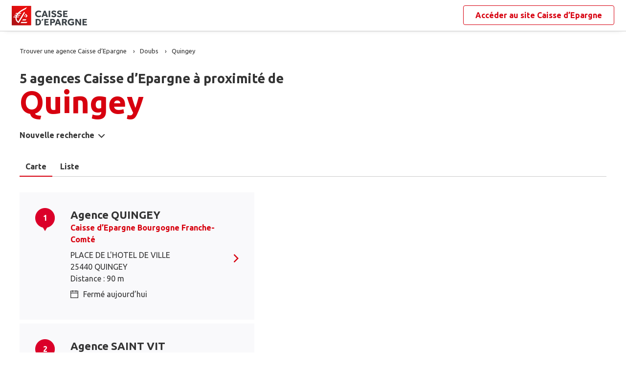

--- FILE ---
content_type: text/html
request_url: https://www.agences.caisse-epargne.fr/banque-assurance/quingey-C25475
body_size: 8870
content:
<!DOCTYPE html>
<!--[if IE 6]>
<html class="ie ie6" lang="fr">
<![endif]-->
<!--[if IE 7]>
<html class="ie ie7" lang="fr">
<![endif]-->
<!--[if IE 8]>
<html class="ie ie8" lang="fr">
<![endif]-->
<!--[if IE 9]>
<html class="ie ie9" lang="fr">
<![endif]-->
<!--[if !(IE 6) | !(IE 7) | !(IE 8) | !(IE 9) ]><!-->
<html lang="fr">
<!--<![endif]-->
<head>
	<meta http-equiv="Content-Type" content="text/html; charset=windows-1252" />
<meta name="viewport" content="width=device-width, initial-scale=1, maximum-scale=1, user-scalable=no" />
<meta http-equiv="X-UA-Compatible" content="IE=edge" />


<title>Caisse d&#8217;Epargne : Agences&nbsp;Quingey (25440)</title>
<meta name="description" content="Trouvez rapidement la liste des agences Caisse d&#8217;Epargne Quingey (25440) et leurs horaires d'ouverture avec les plans d'accès." />
<meta name="geo.region" content="FR-25" />
<meta name="geo.placename" content="Quingey" />

<link rel="canonical" href="https://www.agences.caisse-epargne.fr/banque-assurance/quingey-C25475">


<link rel="shortcut icon" type="images/x-icon" href="/banque-assurance/favicon.ico" />
<link rel="apple-touch-icon" href="/banque-assurance/UI/20230127-090631/img/hd/apple-touch-icon.png" />
<script type="text/javascript">
var GA_ID = '';
var GA_EM_ID = '';
var g_urlSms = 'https://www.agences.caisse-epargne.fr/banque-assurance/';
var g_autoReload = 1;
var g_sitePath = 'https://www.agences.caisse-epargne.fr';
var g_siteRoot = '/banque-assurance/';
var g_includesRoot = '/banque-assurance/includes/20230214-093511/';
var g_uiRoot = '/banque-assurance/UI/20230127-090631/';
var g_statParam = 'ce-sl-v2';
var g_namePOI = '';
var g_agenceType = 'agencece';
var g_rdvEnabled = true;

var g_tagScriptUrl = 'https://tags.tiqcdn.com/utag/banque-populaire/bp-nat/prod/utag.js';
var g_tagDebug = false;
var g_tagCookie = 'visitor_context';

var CAISSES = {"":{"id":"","code":"","name":"Caisse d’Epargne","rootUrl":"https://www.caisse-epargne.fr","homeUrl":"/","epargnerUrl":"/particuliers/epargner","emprunterUrl":"/particuliers/emprunter","assurerUrl":"/particuliers/assurer","rdvUrl":"","headerEnabled":true,"footerEnabled":true,"indexEnabled":true},"13335":{"id":"13335","code":"aquitaine-poitou-charentes","name":"Aquitaine Poitou-Charentes","rootUrl":"https://www.caisse-epargne.fr","homeUrl":"/aquitaine-poitou-charentes/","epargnerUrl":"/particuliers/epargner","emprunterUrl":"/particuliers/emprunter","assurerUrl":"/particuliers/assurer","rdvUrl":"https://www.caisse-epargne.fr/aquitaine-poitou-charentes/particuliers/rendez-vous-en-ligne","headerEnabled":true,"footerEnabled":true,"indexEnabled":true},"18715":{"id":"18715","code":"auvergne-limousin","name":"Auvergne Limousin","rootUrl":"https://www.caisse-epargne.fr","homeUrl":"/auvergne-limousin/","epargnerUrl":"/particuliers/epargner","emprunterUrl":"/particuliers/emprunter","assurerUrl":"/particuliers/assurer","rdvUrl":"https://www.caisse-epargne.fr/auvergne-limousin/particuliers/rendez-vous-en-ligne","headerEnabled":true,"footerEnabled":true,"indexEnabled":true},"12135":{"id":"12135","code":"bourgogne-franche-comte","name":"Bourgogne Franche-Comté","rootUrl":"https://www.caisse-epargne.fr","homeUrl":"/bourgogne-franche-comte/","epargnerUrl":"/particuliers/epargner","emprunterUrl":"/particuliers/emprunter","assurerUrl":"/particuliers/assurer","rdvUrl":"https://www.caisse-epargne.fr/bourgogne-franche-comte/particuliers/rendez-vous-en-ligne","headerEnabled":true,"footerEnabled":true,"indexEnabled":true},"14445":{"id":"14445","code":"bretagne-pays-de-loire","name":"Bretagne Pays de Loire","rootUrl":"https://www.caisse-epargne.fr","homeUrl":"/bretagne-pays-de-loire/","epargnerUrl":"/particuliers/epargner","emprunterUrl":"/particuliers/emprunter","assurerUrl":"/particuliers/assurer","rdvUrl":"https://www.caisse-epargne.fr/bretagne-pays-de-loire/particuliers/rendez-vous-en-ligne","headerEnabled":true,"footerEnabled":true,"indexEnabled":true},"11315":{"id":"11315","code":"cepac","name":"CEPAC","rootUrl":"https://www.caisse-epargne.fr","homeUrl":"/cepac/","epargnerUrl":"/particuliers/epargner","emprunterUrl":"/particuliers/emprunter","assurerUrl":"/particuliers/assurer","rdvUrl":"https://www.caisse-epargne.fr/cepac/particuliers/rendez-vous-en-ligne","headerEnabled":true,"footerEnabled":true,"indexEnabled":true},"18315":{"id":"18315","code":"cote-d-azur","name":"Côte d'Azur","rootUrl":"https://www.caisse-epargne.fr","homeUrl":"/cote-d-azur/","epargnerUrl":"/particuliers/epargner","emprunterUrl":"/particuliers/emprunter","assurerUrl":"/particuliers/assurer","rdvUrl":"https://www.caisse-epargne.fr/cote-d-azur/particuliers/rendez-vous-en-ligne","headerEnabled":true,"footerEnabled":true,"indexEnabled":true},"15135":{"id":"15135","code":"grand-est-europe","name":"Grand Est Europe","rootUrl":"https://www.caisse-epargne.fr","homeUrl":"/grand-est-europe/","epargnerUrl":"/particuliers/epargner","emprunterUrl":"/particuliers/emprunter","assurerUrl":"/particuliers/assurer","rdvUrl":"https://www.caisse-epargne.fr/grand-est-europe/particuliers/rendez-vous-en-ligne","headerEnabled":true,"footerEnabled":true,"indexEnabled":true},"16275":{"id":"16275","code":"hauts-de-france","name":"Hauts de France","rootUrl":"https://www.caisse-epargne.fr","homeUrl":"/hauts-de-france/","epargnerUrl":"/particuliers/epargner","emprunterUrl":"/particuliers/emprunter","assurerUrl":"/particuliers/assurer","rdvUrl":"https://www.caisse-epargne.fr/hauts-de-france/particuliers/rendez-vous-en-ligne","headerEnabled":true,"footerEnabled":true,"indexEnabled":true},"17515":{"id":"17515","code":"ile-de-france","name":"Ile-de-France","rootUrl":"https://www.caisse-epargne.fr","homeUrl":"/ile-de-france/","epargnerUrl":"/particuliers/epargner","emprunterUrl":"/particuliers/emprunter","assurerUrl":"/particuliers/assurer","rdvUrl":"https://www.caisse-epargne.fr/ile-de-france/particuliers/rendez-vous-en-ligne","headerEnabled":true,"footerEnabled":true,"indexEnabled":true},"13485":{"id":"13485","code":"languedoc-roussillon","name":"Languedoc Roussillon","rootUrl":"https://www.caisse-epargne.fr","homeUrl":"/languedoc-roussillon/","epargnerUrl":"/particuliers/epargner","emprunterUrl":"/particuliers/emprunter","assurerUrl":"/particuliers/assurer","rdvUrl":"https://www.caisse-epargne.fr/languedoc-roussillon/particuliers/rendez-vous-en-ligne","headerEnabled":true,"footerEnabled":true,"indexEnabled":true},"14265":{"id":"14265","code":"loire-drome-ardeche","name":"Loire Drôme Ardèche","rootUrl":"https://www.caisse-epargne.fr","homeUrl":"/loire-drome-ardeche/","epargnerUrl":"/particuliers/epargner","emprunterUrl":"/particuliers/emprunter","assurerUrl":"/particuliers/assurer","rdvUrl":"https://www.caisse-epargne.fr/loire-drome-ardeche/particuliers/rendez-vous-en-ligne","headerEnabled":true,"footerEnabled":true,"indexEnabled":true},"14505":{"id":"14505","code":"loire-centre","name":"Loire-Centre","rootUrl":"https://www.caisse-epargne.fr","homeUrl":"/loire-centre/","epargnerUrl":"/particuliers/epargner","emprunterUrl":"/particuliers/emprunter","assurerUrl":"/particuliers/assurer","rdvUrl":"https://www.caisse-epargne.fr/loire-centre/particuliers/rendez-vous-en-ligne","headerEnabled":true,"footerEnabled":true,"indexEnabled":true},"13135":{"id":"13135","code":"midi-pyrenees","name":"Midi Pyrénées","rootUrl":"https://www.caisse-epargne.fr","homeUrl":"/midi-pyrenees/","epargnerUrl":"/particuliers/epargner","emprunterUrl":"/particuliers/emprunter","assurerUrl":"/particuliers/assurer","rdvUrl":"https://www.caisse-epargne.fr/midi-pyrenees/particuliers/rendez-vous-en-ligne","headerEnabled":true,"footerEnabled":true,"indexEnabled":true},"11425":{"id":"11425","code":"normandie","name":"Normandie","rootUrl":"https://www.caisse-epargne.fr","homeUrl":"/normandie/","epargnerUrl":"/particuliers/epargner","emprunterUrl":"/particuliers/emprunter","assurerUrl":"/particuliers/assurer","rdvUrl":"https://www.caisse-epargne.fr/normandie/particuliers/rendez-vous-en-ligne","headerEnabled":true,"footerEnabled":true,"indexEnabled":true},"13825":{"id":"13825","code":"rhone-alpes","name":"Rhône Alpes","rootUrl":"https://www.caisse-epargne.fr","homeUrl":"/rhone-alpes/","epargnerUrl":"/particuliers/epargner","emprunterUrl":"/particuliers/emprunter","assurerUrl":"/particuliers/assurer","rdvUrl":"https://www.caisse-epargne.fr/rhone-alpes/particuliers/rendez-vous-en-ligne","headerEnabled":true,"footerEnabled":true,"indexEnabled":true}};

</script><link rel="stylesheet" href="https://unpkg.com/material-components-web@7.0.0/dist/material-components-web.min.css">
<link href="https://fonts.googleapis.com/css2?family=Ubuntu:ital,wght@0,400;0,700;1,400&display=swap" rel="stylesheet" />

<link type="text/css" rel="stylesheet" href="/banque-assurance/UI/20230127-090631/20230127-090631/css-compiled/styles.min.css" />


<script type="text/javascript" src="/global/carto/api/1.2/api.js" integrity="sha384-8tcXGqpz/oQPFfwlmRJe6o3AA3H18PNYLTJ0fB+nofvWUzGrnKia6eNSM4bEbzUb" crossorigin="anonymous"></script>


<script type="text/javascript" src="/banque-assurance/includes/20230214-093511/js-compiled/common.js"></script>

<script src="https://unpkg.com/material-components-web@7.0.0/dist/material-components-web.min.js"></script>

<script type="text/javascript" src="/banque-assurance/includes/20230214-093511/js-compiled/search.js"></script>
<script type="text/javascript">
(function(){
var s = function(id, c) { g_seoDept.SetDeptImplementationCount(id, c) }
s('01',34);s('02',26);s('03',22);s('04',14);s('05',12);s('06',70);s('07',34);s('08',11);s('09',11);s('10',16);s('11',22);s('12',23);s('13',113);s('14',39);s('15',9);s('16',26);s('17',43);s('18',18);s('19',16);s('21',34);s('22',23);s('23',10);s('24',25);s('25',28);s('26',44);s('27',31);s('28',27);s('29',48);s('2A',7);s('2B',9);s('30',41);s('31',81);s('32',15);s('33',100);s('34',78);s('35',55);s('36',17);s('37',45);s('38',79);s('39',19);s('40',31);s('41',23);s('42',79);s('43',21);s('44',74);s('45',51);s('46',9);s('47',19);s('48',6);s('49',48);s('50',34);s('51',32);s('52',10);s('53',11);s('54',34);s('55',10);s('56',45);s('57',53);s('58',18);s('59',130);s('60',42);s('61',16);s('62',76);s('63',44);s('64',52);s('65',12);s('66',24);s('67',52);s('68',35);s('69',134);s('70',10);s('71',37);s('72',42);s('73',28);s('74',41);s('75',79);s('76',89);s('77',50);s('78',70);s('79',31);s('80',31);s('81',25);s('82',13);s('83',66);s('84',33);s('85',31);s('86',31);s('87',28);s('88',27);s('89',25);s('90',7);s('91',55);s('92',46);s('93',36);s('94',42);s('95',46);s('971',16);s('972',14);s('973',2);s('974',35);s('975',4);s('976',3);s('977',1);s('978',2);s('98',1);s('99',1);s('',15);
})();
g_seoURI.SetSitePath('https://www.agences.caisse-epargne.fr');
g_seoURI.SetSiteRoot('/banque-assurance/');
g_seoURI.SetNamePOI(g_namePOI);



g_documentContext.Unserialize('{"geo":{},"env":{},"poi":{"cityId":"25475","countryId":"33","x":869084,"y":2239779},"back":{}}');
g_contextEnv.SetParams(g_documentContext.GetContext('env'),true);
g_documentContext.AddContext('env', g_contextEnv);
g_contextGEO.SetParams(g_documentContext.GetContext('geo'),true);
g_documentContext.AddContext('geo', g_contextGEO);
g_contextBack.SetParam('context',g_documentContext.UnserializeString('{"geo":{},"env":{},"poi":{"cityId":"25475","countryId":"33","x":869084,"y":2239779},"back":{}}'));
g_documentContext.AddContext('back', g_contextBack);
g_contextPoi.SetParams(g_documentContext.GetContext('poi'),true);
g_documentContext.AddContext('poi', g_contextPoi);
</script>
</head>
<body class="em-body em-body--search agencece">
	
<div class="em-client__header">
	<a class="logo-ce" href="https://www.caisse-epargne.fr/" title="Caisse d&#8217;Epargne"><img src="/banque-assurance/UI/20230127-090631/logos/national.png" alt="Caisse d’Epargne" loading="lazy" /></a>
	<a class="link-ce" href="https://www.caisse-epargne.fr/" title="Caisse d&#8217;Epargne"><span>Accéder au site&nbsp;</span><span class="link-marque">Caisse d’Epargne</span></a>
</div>


	<div class="em-page">

		<header class="em-page__header em-page__header--search">
			<div class="em-breadcrumbs--desktop">
			
<nav class="em-breadcrumbs">
  <ul class="em-breadcrumbs__list" itemscope="" itemtype="http://schema.org/BreadcrumbList">
		<li class="em-breadcrumbs__item" itemprop="itemListElement" itemscope="" itemtype="http://schema.org/ListItem">
			<a class="em-breadcrumbs__link" itemprop="item" href="/banque-assurance/">
				<span itemprop="name">Trouver une agence&nbsp;Caisse d&#8217;Epargne</span>
			</a>
			<meta itemprop="position" content="1">
		</li>
			<li class="em-breadcrumbs__item" itemprop="itemListElement" itemscope="" itemtype="http://schema.org/ListItem">
				<a class="em-breadcrumbs__link" itemprop="item" href="https://www.agences.caisse-epargne.fr/banque-assurance/doubs-25">
					<span itemprop="name">Doubs</span>
				</a>
				<meta itemprop="position" content="2" />
			</li>
			<li class="em-breadcrumbs__item" itemprop="itemListElement" itemscope="" itemtype="http://schema.org/ListItem">
				<a class="em-breadcrumbs__link" itemprop="item" href="https://www.agences.caisse-epargne.fr/banque-assurance/quingey-C25475">
					<span itemprop="name">Quingey</span>
				</a>
				<meta itemprop="position" content="3" />
			</li>
  </ul>
  <div class="clear"></div>
</nav>
			</div>
			<div class="em-header">
				<h1 class="em-header__title em-title em-title--primary">
					<span class="em-header__suptitle">5 agences Caisse d&#8217;Epargne à proximité de </span> Quingey</h1>
			</div>
			<div class="em-search-form__new-search-container">
				<button class="em-search-form__new-search">Nouvelle recherche</button>
			</div>
		</header>

		<main class="em-page__content">
			<div class="em-search-form--wrapper">
	<form id="em-search-form" class="em-search-form" action="" method="post">

		<h2 class="em-search-form__title em-title--secondary">Votre recherche</h2>

		<div class="em-search-form__content">

			<div class="mdc-tab-bar em-search-form__scroll-wrapper" role="tablist">
				<div class="mdc-tab-scroller">
					<div class="mdc-tab-scroller__scroll-area">
						<div class="mdc-tab-scroller__scroll-content">
							<button type="button" id="agencece" value="agencece" class="mdc-tab mdc-tab--active em-search-form__agence-type-button" role="tab" aria-selected="true" tabindex="0">
								<span class="mdc-tab__content">
									<span class="mdc-tab__text-label">Agences</span>
								</span>
								<span class="mdc-tab-indicator mdc-tab-indicator--active">
									<span class="mdc-tab-indicator__content mdc-tab-indicator__content--underline"></span>
								</span>
								<span class="mdc-tab__ripple"></span>
							</button>
							<button type="button" value="dab" class="mdc-tab em-search-form__agence-type-button" role="tab" aria-selected="false" tabindex="1">
								<span class="mdc-tab__content">
									<span class="mdc-tab__text-label">Distributeurs</span>
								</span>
								<span class="mdc-tab-indicator">
									<span class="mdc-tab-indicator__content mdc-tab-indicator__content--underline"></span>
								</span>
								<span class="mdc-tab__ripple"></span>
							</button>
							<button type="button" id="centreaf" value="centreaf" class="mdc-tab em-search-form__agence-type-button" role="tab" aria-selected="false" tabindex="2">
								<span class="mdc-tab__content">
									<span class="mdc-tab__text-label">Centres d’affaires</span>
								</span>
								<span class="mdc-tab-indicator">
									<span class="mdc-tab-indicator__content mdc-tab-indicator__content--underline"></span>
								</span>
								<span class="mdc-tab__ripple"></span>
							</button>
						</div>
					</div>
				</div>
			</div>

			<div class="em-search-form__fieldset-wrapper">
				<fieldset class="em-search-form__fieldset em-search-form__search-fields">
					<div class="em-search-form__field" id="fieldsearchstreet">
						<input type="text" id="em-search-form__searchstreet" value="" autocomplete="off" />
						<label for="em-search-form__searchstreet">Rue</label>
					</div>

					<div class="em-search-form__field" id="fieldsearchcity">
						<input type="text" id="em-search-form__searchcity" value="" autocomplete="off" />
						<label for="em-search-form__searchcity">Ville / Code postal</label>
						<a href="#" class="em-search-form__localize-me"><span>Me localiser</span></a>
					</div>
				</fieldset>

				<fieldset class="em-search-form__fieldset em-search-form__buttons">
					<div class="em-search-form__field">
						<input type="checkbox" id="em-search-form__saturday"  />
						<label for="em-search-form__saturday">Ouvert le samedi</label>
					</div>

					<div class="em-search-form__field">
						<button type="submit" class="em-search-form__submit em-button em-button--primary">Rechercher</button>
					</div>
				</fieldset>
			</div>
		</div>
	</form>
</div>

			<div class="em-results-wrapper">
				<div class="em-results">
					<div class="btnswap">
						<a class="btn btnmap active" href="#">Carte</a>
						<a class="btn btnlist" href="#">Liste</a>
					</div>

					<div class="em-results__list-wrapper">
						<div class="em-results__list">
							
								<ul class="em-results__items">
									<li class="em-results__item em-poi-card" data-id="12135030569"><span class="em-poi-card__icon">1</span><h2 class="em-poi-card__label"><a class="em-poi-card__link" href="/banque-assurance/quingey-id12135030569">Agence QUINGEY</a><a class="em-poi-card__network" href="https://www.caisse-epargne.fr/bourgogne-franche-comte/" target="_blank">Caisse d’Epargne Bourgogne Franche-Comt&#233;</a></h2><div class="em-poi-card__address">PLACE DE L'HOTEL DE VILLE<br />25440 QUINGEY<br /> Distance : 90 m</div><div class="em-poi-card__opening-hours closed">Ferm&#233; aujourd&#8217;hui</div><a class="em-poi-card__rdv em-button em-button--primary" href="#">Prendre rendez-vous</a></li><li class="em-results__item em-poi-card" data-id="12135030574"><span class="em-poi-card__icon">2</span><h2 class="em-poi-card__label"><a class="em-poi-card__link" href="/banque-assurance/saint-vit-id12135030574">Agence SAINT VIT</a><a class="em-poi-card__network" href="https://www.caisse-epargne.fr/bourgogne-franche-comte/" target="_blank">Caisse d’Epargne Bourgogne Franche-Comt&#233;</a></h2><div class="em-poi-card__address">7 IMP. ANCIENNE GENDARMERIE<br />25410 ST-VIT<br /> Distance : 10 km</div><div class="em-poi-card__opening-hours closed">Ferm&#233; aujourd&#8217;hui</div><a class="em-poi-card__rdv em-button em-button--primary" href="#">Prendre rendez-vous</a></li><li class="em-results__item em-poi-card" data-id="12135030550"><span class="em-poi-card__icon">3</span><h2 class="em-poi-card__label"><a class="em-poi-card__link" href="/banque-assurance/besancon-chateaufarine-id12135030550">Agence BESANCON CHATEAUFARINE</a><a class="em-poi-card__network" href="https://www.caisse-epargne.fr/bourgogne-franche-comte/" target="_blank">Caisse d’Epargne Bourgogne Franche-Comt&#233;</a></h2><div class="em-poi-card__address">RUE RENE CHAR<br />25000 BESANCON<br /> Distance : 14 km</div><div class="em-poi-card__opening-hours closed">Ferm&#233; aujourd&#8217;hui</div><a class="em-poi-card__rdv em-button em-button--primary" href="#">Prendre rendez-vous</a></li><li class="em-results__item em-poi-card" data-id="12135030519"><span class="em-poi-card__icon">4</span><h2 class="em-poi-card__label"><a class="em-poi-card__link" href="/banque-assurance/besancon-saint-ferjeux-id12135030519">Agence BESANCON SAINT FERJEUX</a><a class="em-poi-card__network" href="https://www.caisse-epargne.fr/bourgogne-franche-comte/" target="_blank">Caisse d’Epargne Bourgogne Franche-Comt&#233;</a></h2><div class="em-poi-card__address">112 RUE DE DOLE<br />25000 BESANCON<br /> Distance : 16 km</div><div class="em-poi-card__opening-hours closed">Ferm&#233; aujourd&#8217;hui</div><a class="em-poi-card__rdv em-button em-button--primary" href="#">Prendre rendez-vous</a></li><li class="em-results__item em-poi-card" data-id="12135030602"><span class="em-poi-card__icon">5</span><h2 class="em-poi-card__label"><a class="em-poi-card__link" href="/banque-assurance/besancon-place-du-marche-id12135030602">Agence BESANCON PLACE DU MARCHE</a><a class="em-poi-card__network" href="https://www.caisse-epargne.fr/bourgogne-franche-comte/" target="_blank">Caisse d’Epargne Bourgogne Franche-Comt&#233;</a></h2><div class="em-poi-card__address">15 RUE DES BOUCHERIES<br />25000 BESANCON<br /> Distance : 18 km</div><div class="em-poi-card__opening-hours closed">Ferm&#233; aujourd&#8217;hui</div><a class="em-poi-card__rdv em-button em-button--primary" href="#">Prendre rendez-vous</a></li>
								</ul>
							
						</div>
					</div>

					<div class="em-results__map-wrapper">
						<div class="em-results__map em-map map"  id="searchmap">
							<div id="searchviewer" class="em-results__map-viewer em-map__viewer"></div>
							<div id="searchbtnsmap" class="em-map__buttons">
								<a id="searchbtnzoomin" class="em-map__btn-zoomin em-map__btn-zoom" href="#"
									title="Zoom avant"><span>Zoom avant</span></a>
								<a id="searchbtnzoomout" class="em-map__btn-zoomout em-map__btn-zoom" href="#"
									title="Zoom arri&egrave;re"><span>Zoom arri&egrave;re</span></a>
							</div>
						</div>
					</div>
				</div>
			</div>

			<div class="em-info">
				<h2 class="em-title em-title--secondary">Nos agences&nbsp;Caisse d’Epargne<span>&nbsp;à proximité de&nbsp;<span class="em-info-placename">Quingey</span></span>
				</h2>

				<div class="em-info-text">
					<p>Découvrez les coordonnées et horaires d’ouverture de nos&nbsp;<span class="em-info-text-strong">5 agences&nbsp;bancaires Caisse d’Epargne</span><span>&nbsp;à proximité de <span class="em-info-placename">Quingey</span>&nbsp;:&nbsp;
						numéro de téléphone, e-mail et adresse.
					</p>
					<p>Retrouvez tous les services Caisse d’Epargne disponibles en agence : retrait, remise de chèques, rendez-vous avec un conseiller.</p>
				</div>
			</div>
		</main>

		<footer class="em-page__footer">
			<div class="em-indexes em-indexes--home">

				
						<div class="em-index">
							<div class="em-index__header">
								<h3 class="em-index__header-title em-title">Les agences&nbsp;Caisse d&#8217;Epargne
									dans les villes &agrave; proximit&eacute;</h3>
							</div>
							<div class="em-index__body">
								<ul><li><a href="/banque-assurance/besancon-C25056">Besan&#231;on</a></li></ul>
							</div>
						</div>
					
						<div class="em-index">
							<div class="em-index__header">
								<h3 class="em-index__header-title em-title">Les agences&nbsp;Caisse d&#8217;Epargne
									dans les d&eacute;partements limitrophes</h3>
								<span class="arrow ms"></span>
							</div>
							<div class="em-index__body">
								<ul><li><a href="/banque-assurance/jura-39">39 Jura</a></li><li><a href="/banque-assurance/haute-saone-70">70 Haute-Sa&#244;ne</a></li><li><a href="/banque-assurance/territoire-de-belfort-90">90 Territoire-de-Belfort</a></li></ul>
							</div>
						</div>
					

				<div class="em-breadcrumbs--mobile">
					
<nav class="em-breadcrumbs">
  <ul class="em-breadcrumbs__list" itemscope="" itemtype="http://schema.org/BreadcrumbList">
		<li class="em-breadcrumbs__item" itemprop="itemListElement" itemscope="" itemtype="http://schema.org/ListItem">
			<a class="em-breadcrumbs__link" itemprop="item" href="/banque-assurance/">
				<span itemprop="name">Trouver une agence&nbsp;Caisse d&#8217;Epargne</span>
			</a>
			<meta itemprop="position" content="1">
		</li>
			<li class="em-breadcrumbs__item" itemprop="itemListElement" itemscope="" itemtype="http://schema.org/ListItem">
				<a class="em-breadcrumbs__link" itemprop="item" href="https://www.agences.caisse-epargne.fr/banque-assurance/doubs-25">
					<span itemprop="name">Doubs</span>
				</a>
				<meta itemprop="position" content="2" />
			</li>
			<li class="em-breadcrumbs__item" itemprop="itemListElement" itemscope="" itemtype="http://schema.org/ListItem">
				<a class="em-breadcrumbs__link" itemprop="item" href="https://www.agences.caisse-epargne.fr/banque-assurance/quingey-C25475">
					<span itemprop="name">Quingey</span>
				</a>
				<meta itemprop="position" content="3" />
			</li>
  </ul>
  <div class="clear"></div>
</nav>
				</div>

				<div class="em-copyright">Powered by <a href="https://www.evermaps.com" target="_blank">evermaps &copy;</a></div>
			</div>
		</footer>

	</div>

	
<script type="text/javascript">
	function g_addPois(){
		g_poisBoundrect = {'t': Number.MIN_VALUE, 'l': Number.MAX_VALUE , 'r': Number.MIN_VALUE, 'b': Number.MAX_VALUE};
		
		AddPoi('12135030569',869174,2239763,{"datas":{"position":1,"prelabel":"Agence","label":"QUINGEY","banque":"12135","id":"12135030569","caisseId":"12135","agenceType":"agencece","agenceSpecificType":0,"typeId":"CENGI","address1":"PLACE DE L'HOTEL DE VILLE","address2":"","zip":"25440","city":"QUINGEY","cityId":"25475","regionId":"25","tel":"0.820.332.211","fax":"","focusScale":5000,"length":"91","libreservice":"0","textinfo":"","guichetservice":"","reseau":"","webreseau":"","devises":"","change":"","saturday":"1","dabssagence":false,"dab":"1","business":"0","agencemobreduite":"1","coffrefort":"0","dab24h":"1","dabmobreduite":"1","textschedule":"CONSEIL SUR RDV L'APRES MIDI","teltarif":"","libteltarif":"","marche":"","rawSchedules":";09h00-12h00;09h00-12h00;09h00-12h00;09h00-12h00;08h30-12h30;","schedule": {"day1":"","day2":"09h00-12h00","day3":"09h00-12h00","day4":"09h00-12h00","day5":"09h00-12h00","day6":"08h30-12h30","day7":"","rdv1":"","rdv2":"13h30-18h00","rdv3":"13h30-18h00","rdv4":"14h30-18h00","rdv5":"13h30-18h00","rdv6":"","rdv7":""}}});
		
		AddPoi('12135030574',863330,2248331,{"datas":{"position":2,"prelabel":"Agence","label":"SAINT VIT","banque":"12135","id":"12135030574","caisseId":"12135","agenceType":"agencece","agenceSpecificType":0,"typeId":"CENGI","address1":"7 IMP. ANCIENNE GENDARMERIE","address2":"","zip":"25410","city":"ST-VIT","cityId":"25527","regionId":"25","tel":"0.820.332.211","fax":"","focusScale":5000,"length":"10308","libreservice":"0","textinfo":"","guichetservice":"","reseau":"","webreseau":"","devises":"","change":"","saturday":"1","dabssagence":false,"dab":"1","business":"0","agencemobreduite":"1","coffrefort":"0","dab24h":"0","dabmobreduite":"1","textschedule":"Uniquement sur RDV l'apres-midi","teltarif":"","libteltarif":"","marche":"","rawSchedules":";09h00-12h00;09h00-12h00;09h00-12h00;09h00-12h00;08h30-12h30;","schedule": {"day1":"","day2":"09h00-12h00","day3":"09h00-12h00","day4":"09h00-12h00","day5":"09h00-12h00","day6":"08h30-12h30","day7":"","rdv1":"","rdv2":"13h30-18h00","rdv3":"13h30-18h00","rdv4":"14h30-18h00","rdv5":"13h30-18h00","rdv6":"","rdv7":""}}});
		
		AddPoi('12135030550',873588,2252688,{"datas":{"position":3,"prelabel":"Agence","label":"BESANCON CHATEAUFARINE","banque":"12135","id":"12135030550","caisseId":"12135","agenceType":"agencece","agenceSpecificType":0,"typeId":"CENGI","address1":"RUE RENE CHAR","address2":"","zip":"25000","city":"BESANCON","cityId":"25056","regionId":"25","tel":"0.820.332.211","fax":"","focusScale":5000,"length":"13672","libreservice":"0","textinfo":"","guichetservice":"","reseau":"","webreseau":"","devises":"","change":"","saturday":"1","dabssagence":false,"dab":"1","business":"0","agencemobreduite":"1","coffrefort":"0","dab24h":"0","dabmobreduite":"1","textschedule":"","teltarif":"","libteltarif":"","marche":"","rawSchedules":";09h00-12h00   13h30-18h00;09h00-12h00   13h30-18h00;09h00-12h00   14h30-18h00;09h00-12h00   13h30-18h00;08h30-12h30;","schedule": {"day1":"","day2":"09h00-12h00   13h30-18h00","day3":"09h00-12h00   13h30-18h00","day4":"09h00-12h00   14h30-18h00","day5":"09h00-12h00   13h30-18h00","day6":"08h30-12h30","day7":"","rdv1":"","rdv2":"","rdv3":"","rdv4":"","rdv5":"","rdv6":"","rdv7":""}}});
		
		AddPoi('12135030519',876826,2254297,{"datas":{"position":4,"prelabel":"Agence","label":"BESANCON SAINT FERJEUX","banque":"12135","id":"12135030519","caisseId":"12135","agenceType":"agencece","agenceSpecificType":0,"typeId":"CENGI","address1":"112 RUE DE DOLE","address2":"","zip":"25000","city":"BESANCON","cityId":"25056","regionId":"25","tel":"0.820.332.211","fax":"","focusScale":5000,"length":"16453","libreservice":"0","textinfo":"","guichetservice":"","reseau":"","webreseau":"","devises":"","change":"","saturday":"1","dabssagence":false,"dab":"1","business":"0","agencemobreduite":"1","coffrefort":"0","dab24h":"0","dabmobreduite":"1","textschedule":"","teltarif":"","libteltarif":"","marche":"","rawSchedules":";09h00-12h00   13h30-18h00;09h00-12h00   13h30-18h00;09h00-12h00   14h30-18h00;09h00-12h00   13h30-18h00;08h30-12h30;","schedule": {"day1":"","day2":"09h00-12h00   13h30-18h00","day3":"09h00-12h00   13h30-18h00","day4":"09h00-12h00   14h30-18h00","day5":"09h00-12h00   13h30-18h00","day6":"08h30-12h30","day7":"","rdv1":"","rdv2":"","rdv3":"","rdv4":"","rdv5":"","rdv6":"","rdv7":""}}});
		
		AddPoi('12135030602',878904,2255424,{"datas":{"position":5,"prelabel":"Agence","label":"BESANCON PLACE DU MARCHE","banque":"12135","id":"12135030602","caisseId":"12135","agenceType":"agencece","agenceSpecificType":0,"typeId":"CENGI","address1":"15 RUE DES BOUCHERIES","address2":"","zip":"25000","city":"BESANCON","cityId":"25056","regionId":"25","tel":"0.820.332.211","fax":"","focusScale":5000,"length":"18472","libreservice":"0","textinfo":"","guichetservice":"","reseau":"","webreseau":"","devises":"","change":"","saturday":"1","dabssagence":false,"dab":"1","business":"0","agencemobreduite":"1","coffrefort":"0","dab24h":"1","dabmobreduite":"1","textschedule":"","teltarif":"","libteltarif":"","marche":"","rawSchedules":";09h00-12h00   13h30-18h00;09h00-12h00   13h30-18h00;09h00-12h00   14h30-18h00;09h00-12h00   13h30-18h00;08h30-12h30;","schedule": {"day1":"","day2":"09h00-12h00   13h30-18h00","day3":"09h00-12h00   13h30-18h00","day4":"09h00-12h00   14h30-18h00","day5":"09h00-12h00   13h30-18h00","day6":"08h30-12h30","day7":"","rdv1":"","rdv2":"","rdv3":"","rdv4":"","rdv5":"","rdv6":"","rdv7":""}}});
		
	}
</script>
<div class="em-client__footer">
	<div class="em-client__footer-content">
		<ul>
			<li><a href="https://www.caisse-epargne.fr/" target="_blank">www.caisse-epargne.fr</a></li>
			<li><a href="https://www.caisse-epargne.fr/politique-cookies" target="_blank">Informations cookies</a></li>
			<li><a href="https://www.caisse-epargne.fr/particuliers/contactez-un-conseiller" target="_blank">Contact</a></li>
			<li><a href="https://www.caisse-epargne.fr/mentions-legales" target="_blank">Mentions légales</a></li>
		</ul>
	</div>
</div>
<script type="text/javascript">
(function(Cookies, window) {
'use strict';

// Mapping des codes caisses
var CAISSE_MAPPING = {
	''     : 'NAT',    // National
	'11315': 'CEPAC',  // Provence Alpes Corse
	'11425': 'CEN',    // Normandie
	'12135': 'CEBFC',  // Bourgogne Franche-Comté
	'13135': 'CEMP',   // Midi Pyrénées
	'13335': 'CEAPC',  // Aquitaine Poitou-Charentes
	'13485': 'CELR' ,  // Languedoc Rousillon
	'13825': 'CERA',   // Rhône Alpes
	'14265': 'CELDA',  // Loire Drôme Ardèche
	'14445': 'CEBPL',  // Bretagne Pays de Loire
	'14505': 'CELC',   // Loire Centre
	'15135': 'CEGEE',  // Grand Est Europe
	'16275': 'CEHDF',  // Hauts de France
	'17515': 'CEIDF',  // Ile de France
	'18315': 'CECAZ',  // Côte d'Azur
	'18715': 'CEPAL'   // Auvergne Limousin
};

/**
 * Retourne le code groupe d'une caisse.
 *
 * @param {number|string} codeCaisseNum Code numérique de la caisse
 * @returns Code groupe régional ou national
 * */
function getCaisseEnttGrpe(codeCaisseNum) {
	return CAISSE_MAPPING[codeCaisseNum || ''] || '';
}

// Initialisation globale du datalayer Tealium
window.datalayer = {
	 'pages.applicationType' : 'site'
	,'pages.applicationName' : 'evermaps'            // prop 7
	,'pages.CodeEnttGrpe'    : getCaisseEnttGrpe('')
	,'pages.pageType'        : 'recherche agence'    // prop 10
	,'pages.espace'          : 'transverse'          // prop 16
	,'pages.univers'         : 'contact'             // prop 31
	,'pages.marche'          : 'neutre'              // prop 10
	,'pages.fonctionnalite'  : 'store locator'
};

// Ajout des propriétés spécifiques pour chaque page du SL
var currentPage = 'search';
switch (currentPage) {
	case 'home':
		datalayer['pages.pageName'] = 'store locator';
		datalayer['pages.pageType'] = 'recherche agence';
		break;
	case 'search':
	case 'region':
		addSearchPageProps();
		break;
	case 'detail':
		addDetailPageProps();
		break;
	case 'way':
		datalayer['pages.pageName'] = 'store locator : itineraire';
		datalayer['pages.marche'] = 'particulier';
		break;
}



// Si espace connecté, on récupère le contexte utilisateur
try {
	var cookies = Cookies.noConflict();
	var visitorContext = cookies.get('visitor_context');
	if (visitorContext) {
		// Correspondance entre les champs du cookie utilisateur et le datalayer Tealium
		var MAPPING = {
			idEnttGrpe : 'codet'
			,clientid   : 'codec'
			,marche     : 'marche'
			,drel       : 'drel'
			,casd       : 'casd'
			,cna        : 'cna'
			,bdy        : 'bdy'
			,spart      : 'spart'
			,spro       : 'spro'
			,epart      : 'epart'
			,epro       : 'epro'
			,assa       : 'assa'
			,assh       : 'assh'
			,cdd        : 'cdd'
			,cctx       : 'cctx'
			,cce        : 'cce'
			,cca        : 'cca'
			,ccts       : 'ccts'
			,cim        : 'cim'
			,cpro       : 'cpro'
			,assv       : 'assv'
		};

		for (var key in Object.keys(MAPPING)) {
			if (typeof visitorContext[key] !== 'undefined') {
				window.datalayer.client[MAPPING[key]] = visitorContext[key];
			}
		}
	}
} catch(error) {
	(console.error || console.log)(error);
}


// Chargement de Tealium
(function(a,b,c,d){a='https://tags.tiqcdn.com/utag/caisse-epargne/ce-nat/prod/utag.js';b=document;c='script';d=b.createElement(c);d.src=a;d.type='text/java'+c;d.async=true;d.charset='utf-8';a=b.getElementsByTagName(c)[0];a.parentNode.insertBefore(d,a);})();


// =============================================================================
// Fonctions utilitaires
// =============================================================================

/**
 * Ajoute au datalayer les propriétés spécifiques des pages Search et Region.
 */
function addSearchPageProps() {
	var agenceType = 'agencece';
	var regionId = '';
	var cityId = '25475';
	var onglet = '';
	var region = '';

	if (agenceType === 'agencece') {
		onglet = 'agences caisse epargne';
	} else if (agenceType === 'dab') {
		onglet = 'distributeurs';
	} else if (agenceType === 'centreaf') {
		onglet = 'centres affaires';
	} else {
		onglet = '';
	}

	if (regionId) {
		region = '0' + regionId;
	} else if (cityId) {
		region = '0' + cityId.slice(0, 2);
	}

	datalayer['pages.pageName'] = 'store locator : resultats';
	datalayer['pages.pageType'] = 'recherche agence';
	datalayer['evenement.event'] = 'event70';
	datalayer['custom.nbResultat'] = '' + 5;
	datalayer['custom.critereRecherche'] = onglet + ' : ' + region;
}

/**
 * Ajoute au datalayer les propriétés spécifiques de la page détail.
 */
function addDetailPageProps() {
	var agencyLabel = normalizeTealiumText('BESANCON PLACE DU MARCHE');

	datalayer['pages.pageName'] = 'store locator : page agence : ' + agencyLabel;
	datalayer['pages.marche'] = 'particulier';
}

/**
 * Normalise une chaîne de caractères pour Tealium (minuscules et suppression des accents).
 *
 * @param {string} text Le texte à normaliser.
 * @returns {string} le texte normalisé.
 */
function normalizeTealiumText(text) {
	return text.toLowerCase()
		.replace(/\(.*\)/g, '')
		.replace(/[âàáäãå]/g, 'a')
		.replace(/[éèêë]/g, 'e')
		.replace(/[ìíîï]/g, 'i')
		.replace(/[òóôöõø]/g, 'o')
		.replace(/[ùúûü]/g, 'u')
		.replace(/[ç]/g, 'c')
		.replace(/[æ]/g, 'ae')
		.replace(/[œ]/g, 'oe')
		.replace(/[ñ]/g, 'n')
		.replace(/[ÿ]/g, 'y');
}

})(Cookies, window);
</script><form id="form_params" name="form_params" method="post" action="search.asp"  >
	<input type="hidden" id="form_param_context" name="context" value="" />
</form>
</body>
</html>